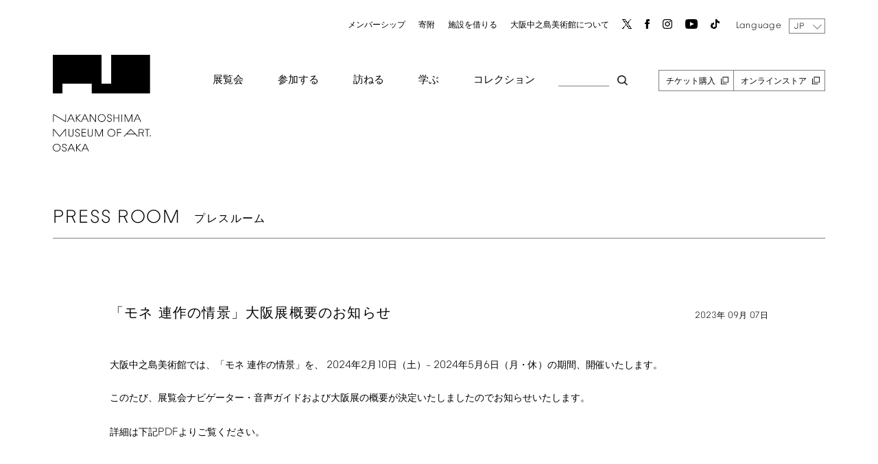

--- FILE ---
content_type: text/html; charset=UTF-8
request_url: https://nakka-art.jp/press-post/20230907-monet2023/
body_size: 14428
content:
<!DOCTYPE html>
<html dir="ltr" lang="ja-JP" prefix="og: https://ogp.me/ns#">
<head>

	<meta charset="UTF-8"/>
	<meta name="viewport" content="width=device-width, initial-scale=1">
	<link rel="shortcut icon" href="https://nakka-art.jp/wp10/wp-content/themes/nakka-art/images/favicon.ico">
	<link rel="apple-touch-icon" href="https://nakka-art.jp/wp10/wp-content/themes/nakka-art/images/apple-touch-icon.png">
	<link rel="icon" type="image/png" href="https://nakka-art.jp/wp10/wp-content/themes/nakka-art/images/android-chrome-256x256.png">
	<script src="https://nakka-art.jp/wp10/wp-content/uploads/2022/01/css_browser_selector.js" type="text/javascript"></script>

	<title>「モネ 連作の情景」大阪展概要のお知らせ | 大阪中之島美術館</title>

		<!-- All in One SEO 4.5.4 - aioseo.com -->
		<meta name="robots" content="max-image-preview:large" />
		<link rel="canonical" href="https://nakka-art.jp/press-post/20230907-monet2023/" />
		<meta name="generator" content="All in One SEO (AIOSEO) 4.5.4" />
		<meta property="og:locale" content="ja_JP" />
		<meta property="og:site_name" content="大阪中之島美術館 |" />
		<meta property="og:type" content="article" />
		<meta property="og:title" content="「モネ 連作の情景」大阪展概要のお知らせ | 大阪中之島美術館" />
		<meta property="og:url" content="https://nakka-art.jp/press-post/20230907-monet2023/" />
		<meta property="article:published_time" content="2023-09-06T17:01:18+00:00" />
		<meta property="article:modified_time" content="2023-09-06T17:01:18+00:00" />
		<meta name="twitter:card" content="summary" />
		<meta name="twitter:title" content="「モネ 連作の情景」大阪展概要のお知らせ | 大阪中之島美術館" />
		<script type="application/ld+json" class="aioseo-schema">
			{"@context":"https:\/\/schema.org","@graph":[{"@type":"BreadcrumbList","@id":"https:\/\/nakka-art.jp\/press-post\/20230907-monet2023\/#breadcrumblist","itemListElement":[{"@type":"ListItem","@id":"https:\/\/nakka-art.jp\/#listItem","position":1,"name":"Home","item":"https:\/\/nakka-art.jp\/","nextItem":"https:\/\/nakka-art.jp\/press-post\/20230907-monet2023\/#listItem"},{"@type":"ListItem","@id":"https:\/\/nakka-art.jp\/press-post\/20230907-monet2023\/#listItem","position":2,"name":"\u300c\u30e2\u30cd \u9023\u4f5c\u306e\u60c5\u666f\u300d\u5927\u962a\u5c55\u6982\u8981\u306e\u304a\u77e5\u3089\u305b","previousItem":"https:\/\/nakka-art.jp\/#listItem"}]},{"@type":"Organization","@id":"https:\/\/nakka-art.jp\/#organization","name":"\u5927\u962a\u4e2d\u4e4b\u5cf6\u7f8e\u8853\u9928","url":"https:\/\/nakka-art.jp\/"},{"@type":"WebPage","@id":"https:\/\/nakka-art.jp\/press-post\/20230907-monet2023\/#webpage","url":"https:\/\/nakka-art.jp\/press-post\/20230907-monet2023\/","name":"\u300c\u30e2\u30cd \u9023\u4f5c\u306e\u60c5\u666f\u300d\u5927\u962a\u5c55\u6982\u8981\u306e\u304a\u77e5\u3089\u305b | \u5927\u962a\u4e2d\u4e4b\u5cf6\u7f8e\u8853\u9928","inLanguage":"ja-JP","isPartOf":{"@id":"https:\/\/nakka-art.jp\/#website"},"breadcrumb":{"@id":"https:\/\/nakka-art.jp\/press-post\/20230907-monet2023\/#breadcrumblist"},"datePublished":"2023-09-07T11:01:18+09:00","dateModified":"2023-09-07T11:01:18+09:00"},{"@type":"WebSite","@id":"https:\/\/nakka-art.jp\/#website","url":"https:\/\/nakka-art.jp\/","name":"\u5927\u962a\u4e2d\u4e4b\u5cf6\u7f8e\u8853\u9928","inLanguage":"ja-JP","publisher":{"@id":"https:\/\/nakka-art.jp\/#organization"}}]}
		</script>
		<!-- All in One SEO -->

<link rel='dns-prefetch' href='//fonts.googleapis.com' />
<link rel='dns-prefetch' href='//s.w.org' />
<link href='https://fonts.gstatic.com' crossorigin rel='preconnect' />
<link rel="alternate" type="application/rss+xml" title="大阪中之島美術館 &raquo; Feed" href="https://nakka-art.jp/feed/" />
<link rel="alternate" type="application/rss+xml" title="大阪中之島美術館 &raquo; Comments Feed" href="https://nakka-art.jp/comments/feed/" />
		<script type="text/javascript">
			window._wpemojiSettings = {"baseUrl":"https:\/\/s.w.org\/images\/core\/emoji\/13.1.0\/72x72\/","ext":".png","svgUrl":"https:\/\/s.w.org\/images\/core\/emoji\/13.1.0\/svg\/","svgExt":".svg","source":{"concatemoji":"https:\/\/nakka-art.jp\/wp10\/wp-includes\/js\/wp-emoji-release.min.js"}};
			!function(e,a,t){var n,r,o,i=a.createElement("canvas"),p=i.getContext&&i.getContext("2d");function s(e,t){var a=String.fromCharCode;p.clearRect(0,0,i.width,i.height),p.fillText(a.apply(this,e),0,0);e=i.toDataURL();return p.clearRect(0,0,i.width,i.height),p.fillText(a.apply(this,t),0,0),e===i.toDataURL()}function c(e){var t=a.createElement("script");t.src=e,t.defer=t.type="text/javascript",a.getElementsByTagName("head")[0].appendChild(t)}for(o=Array("flag","emoji"),t.supports={everything:!0,everythingExceptFlag:!0},r=0;r<o.length;r++)t.supports[o[r]]=function(e){if(!p||!p.fillText)return!1;switch(p.textBaseline="top",p.font="600 32px Arial",e){case"flag":return s([127987,65039,8205,9895,65039],[127987,65039,8203,9895,65039])?!1:!s([55356,56826,55356,56819],[55356,56826,8203,55356,56819])&&!s([55356,57332,56128,56423,56128,56418,56128,56421,56128,56430,56128,56423,56128,56447],[55356,57332,8203,56128,56423,8203,56128,56418,8203,56128,56421,8203,56128,56430,8203,56128,56423,8203,56128,56447]);case"emoji":return!s([10084,65039,8205,55357,56613],[10084,65039,8203,55357,56613])}return!1}(o[r]),t.supports.everything=t.supports.everything&&t.supports[o[r]],"flag"!==o[r]&&(t.supports.everythingExceptFlag=t.supports.everythingExceptFlag&&t.supports[o[r]]);t.supports.everythingExceptFlag=t.supports.everythingExceptFlag&&!t.supports.flag,t.DOMReady=!1,t.readyCallback=function(){t.DOMReady=!0},t.supports.everything||(n=function(){t.readyCallback()},a.addEventListener?(a.addEventListener("DOMContentLoaded",n,!1),e.addEventListener("load",n,!1)):(e.attachEvent("onload",n),a.attachEvent("onreadystatechange",function(){"complete"===a.readyState&&t.readyCallback()})),(n=t.source||{}).concatemoji?c(n.concatemoji):n.wpemoji&&n.twemoji&&(c(n.twemoji),c(n.wpemoji)))}(window,document,window._wpemojiSettings);
		</script>
		<style type="text/css">
img.wp-smiley,
img.emoji {
	display: inline !important;
	border: none !important;
	box-shadow: none !important;
	height: 1em !important;
	width: 1em !important;
	margin: 0 .07em !important;
	vertical-align: -0.1em !important;
	background: none !important;
	padding: 0 !important;
}
</style>
	<link rel='stylesheet' id='wp-block-library-css'  href='https://nakka-art.jp/wp10/wp-includes/css/dist/block-library/style.min.css' type='text/css' media='all' />
<style id='wp-block-library-theme-inline-css' type='text/css'>
#start-resizable-editor-section{display:none}.wp-block-audio figcaption{color:#555;font-size:13px;text-align:center}.is-dark-theme .wp-block-audio figcaption{color:hsla(0,0%,100%,.65)}.wp-block-code{font-family:Menlo,Consolas,monaco,monospace;color:#1e1e1e;padding:.8em 1em;border:1px solid #ddd;border-radius:4px}.wp-block-embed figcaption{color:#555;font-size:13px;text-align:center}.is-dark-theme .wp-block-embed figcaption{color:hsla(0,0%,100%,.65)}.blocks-gallery-caption{color:#555;font-size:13px;text-align:center}.is-dark-theme .blocks-gallery-caption{color:hsla(0,0%,100%,.65)}.wp-block-image figcaption{color:#555;font-size:13px;text-align:center}.is-dark-theme .wp-block-image figcaption{color:hsla(0,0%,100%,.65)}.wp-block-pullquote{border-top:4px solid;border-bottom:4px solid;margin-bottom:1.75em;color:currentColor}.wp-block-pullquote__citation,.wp-block-pullquote cite,.wp-block-pullquote footer{color:currentColor;text-transform:uppercase;font-size:.8125em;font-style:normal}.wp-block-quote{border-left:.25em solid;margin:0 0 1.75em;padding-left:1em}.wp-block-quote cite,.wp-block-quote footer{color:currentColor;font-size:.8125em;position:relative;font-style:normal}.wp-block-quote.has-text-align-right{border-left:none;border-right:.25em solid;padding-left:0;padding-right:1em}.wp-block-quote.has-text-align-center{border:none;padding-left:0}.wp-block-quote.is-large,.wp-block-quote.is-style-large{border:none}.wp-block-search .wp-block-search__label{font-weight:700}.wp-block-group.has-background{padding:1.25em 2.375em;margin-top:0;margin-bottom:0}.wp-block-separator{border:none;border-bottom:2px solid;margin-left:auto;margin-right:auto;opacity:.4}.wp-block-separator:not(.is-style-wide):not(.is-style-dots){width:100px}.wp-block-separator.has-background:not(.is-style-dots){border-bottom:none;height:1px}.wp-block-separator.has-background:not(.is-style-wide):not(.is-style-dots){height:2px}.wp-block-table thead{border-bottom:3px solid}.wp-block-table tfoot{border-top:3px solid}.wp-block-table td,.wp-block-table th{padding:.5em;border:1px solid;word-break:normal}.wp-block-table figcaption{color:#555;font-size:13px;text-align:center}.is-dark-theme .wp-block-table figcaption{color:hsla(0,0%,100%,.65)}.wp-block-video figcaption{color:#555;font-size:13px;text-align:center}.is-dark-theme .wp-block-video figcaption{color:hsla(0,0%,100%,.65)}.wp-block-template-part.has-background{padding:1.25em 2.375em;margin-top:0;margin-bottom:0}#end-resizable-editor-section{display:none}
</style>
<link rel='stylesheet' id='nrci_methods-css'  href='https://nakka-art.jp/wp10/wp-content/plugins/no-right-click-images-plugin/no-right-click-images.css' type='text/css' media='all' />
<link rel='stylesheet' id='yop-public-css'  href='https://nakka-art.jp/wp10/wp-content/plugins/yop-poll/public/assets/css/yop-poll-public-6.5.29.css' type='text/css' media='all' />
<link rel='stylesheet' id='twentytwelve-fonts-css'  href='https://fonts.googleapis.com/css?family=Open+Sans%3A400italic%2C700italic%2C400%2C700&#038;subset=latin%2Clatin-ext&#038;display=fallback' type='text/css' media='all' />
<link rel='stylesheet' id='twentytwelve-style-css'  href='https://nakka-art.jp/wp10/wp-content/themes/nakka-art/style.css' type='text/css' media='all' />
<link rel='stylesheet' id='fancybox-css'  href='https://nakka-art.jp/wp10/wp-content/plugins/easy-fancybox/fancybox/1.5.4/jquery.fancybox.min.css' type='text/css' media='screen' />
<link rel='stylesheet' id='msl-main-css'  href='https://nakka-art.jp/wp10/wp-content/plugins/master-slider/public/assets/css/masterslider.main.css' type='text/css' media='all' />
<link rel='stylesheet' id='msl-custom-css'  href='https://nakka-art.jp/wp10/wp-content/uploads/master-slider/custom.css' type='text/css' media='all' />
<!--n2css--><script type='text/javascript' id='nrci_methods-js-extra'>
/* <![CDATA[ */
var nrci_opts = {"gesture":"Y","drag":"Y","touch":"Y","admin":"Y"};
/* ]]> */
</script>
<script type='text/javascript' src='https://nakka-art.jp/wp10/wp-content/plugins/no-right-click-images-plugin/no-right-click-images.js' id='nrci_methods-js'></script>
<script type='text/javascript' src='https://nakka-art.jp/wp10/wp-includes/js/jquery/jquery.min.js' id='jquery-core-js'></script>
<script type='text/javascript' src='https://nakka-art.jp/wp10/wp-includes/js/jquery/jquery-migrate.min.js' id='jquery-migrate-js'></script>
<script type='text/javascript' id='yop-public-js-extra'>
/* <![CDATA[ */
var objectL10n = {"yopPollParams":{"urlParams":{"ajax":"https:\/\/nakka-art.jp\/wp10\/wp-admin\/admin-ajax.php","wpLogin":"https:\/\/nakka-art.jp\/wp10\/login_45449?redirect_to=https%3A%2F%2Fnakka-art.jp%2Fwp10%2Fwp-admin%2Fadmin-ajax.php%3Faction%3Dyop_poll_record_wordpress_vote"},"apiParams":{"reCaptcha":{"siteKey":""},"reCaptchaV2Invisible":{"siteKey":""},"reCaptchaV3":{"siteKey":""},"hCaptcha":{"siteKey":""}},"captchaParams":{"imgPath":"https:\/\/nakka-art.jp\/wp10\/wp-content\/plugins\/yop-poll\/public\/assets\/img\/","url":"https:\/\/nakka-art.jp\/wp10\/wp-content\/plugins\/yop-poll\/app.php","accessibilityAlt":"","accessibilityTitle":"","accessibilityDescription":"","explanation":"","refreshAlt":"","refreshTitle":""},"voteParams":{"invalidPoll":"","noAnswersSelected":"","minAnswersRequired":"","maxAnswersRequired":"","noAnswerForOther":"","noValueForCustomField":"","consentNotChecked":"","noCaptchaSelected":"","thankYou":""},"resultsParams":{"singleVote":"","multipleVotes":"","singleAnswer":"","multipleAnswers":""}}};
/* ]]> */
</script>
<script type='text/javascript' src='https://nakka-art.jp/wp10/wp-content/plugins/yop-poll/public/assets/js/yop-poll-public-6.5.29.min.js' id='yop-public-js'></script>
<link rel="https://api.w.org/" href="https://nakka-art.jp/wp-json/" /><link rel="alternate" type="application/json" href="https://nakka-art.jp/wp-json/wp/v2/press-post/9790" /><link rel='shortlink' href='https://nakka-art.jp/?p=9790' />
<link rel="alternate" type="application/json+oembed" href="https://nakka-art.jp/wp-json/oembed/1.0/embed?url=https%3A%2F%2Fnakka-art.jp%2Fpress-post%2F20230907-monet2023%2F" />
<link rel="alternate" type="text/xml+oembed" href="https://nakka-art.jp/wp-json/oembed/1.0/embed?url=https%3A%2F%2Fnakka-art.jp%2Fpress-post%2F20230907-monet2023%2F&#038;format=xml" />
<meta name="cdp-version" content="1.4.4" /><script>var ms_grabbing_curosr = 'https://nakka-art.jp/wp10/wp-content/plugins/master-slider/public/assets/css/common/grabbing.cur', ms_grab_curosr = 'https://nakka-art.jp/wp10/wp-content/plugins/master-slider/public/assets/css/common/grab.cur';</script>
<meta name="generator" content="MasterSlider 3.9.5 - Responsive Touch Image Slider | avt.li/msf" />
<script type="text/javascript">
	window._se_plugin_version = '8.1.9';
</script>

	<link rel='stylesheet' href='https://nakka-art.jp/wp10/wp-content/themes/nakka-art/common.css' type='text/css' media='all'/>
	<link rel='stylesheet' href='https://nakka-art.jp/wp10/wp-content/themes/nakka-art/script.css' type='text/css' media='all'/>
	<link rel='stylesheet' href='https://nakka-art.jp/wp10/wp-content/themes/nakka-art/now.css' type='text/css' media='all'/>
	<link rel='stylesheet' href='https://nakka-art.jp/wp10/wp-content/themes/nakka-art/sp.css' type='text/css' media='all'/>
	<link rel='stylesheet' href='https://nakka-art.jp/wp10/wp-content/themes/nakka-art/exhibition.css' type='text/css' media='all'/>
	<link href="https://use.fontawesome.com/releases/v5.0.8/css/all.css" rel="stylesheet">
	<link rel='stylesheet' href='https://nakka-art.jp/wp10/wp-content/themes/nakka-art/js/pull.css' type='text/css' media='all' />
	<link rel="stylesheet" href="https://nakka-art.jp/wp10/wp-content/themes/nakka-art/assets/header-news.css?v=1674186437" type="text/css" media="all"/>

		<script src="https://nakka-art.jp/wp10/wp-content/uploads/2023/02/jquery.layerBoard.js"></script>
	<script src="https://cdnjs.cloudflare.com/ajax/libs/jquery-cookie/1.4.1/jquery.cookie.min.js"></script>
	<script src="https://nakka-art.jp/wp10/wp-content/themes/nakka-art/js/jQuery-Litelighter/jquery-litelighter.js?v=1643710066"></script>
	<script src="https://nakka-art.jp/wp10/wp-content/themes/nakka-art/js/wrapSingleByteTexts.js?v=1643710066"></script>

		<script>
		jQuery(function($){
			wrapSingleByteTexts($('body'), 'hankakuAll', 'all');
		});
	</script>

	<script src="https://nakka-art.jp/wp10/wp-content/themes/nakka-art/js/jquery.multi-select.js?v=1638376058"></script>
	<script src="https://nakka-art.jp/wp10/wp-content/themes/nakka-art/js/pill.js?v=1643729159"></script>
	<script src="https://nakka-art.jp/wp10/wp-content/themes/nakka-art/js/select.js?v=1638376058"></script>
	<script src="https://nakka-art.jp/wp10/wp-content/themes/nakka-art/header.js?v=1675191768"></script>
	<script src="https://nakka-art.jp/wp10/wp-content/themes/nakka-art/assets/header-news.js?v=1643710066"></script>

	<script>
        $(function () {
            $('.search_btn_box_in select').attr('id', 'ms');
        });
    </script>

<script src="https://nakka-art.jp/wp10/wp-content/themes/nakka-art/js/multiple.select.js"></script>


<!-- Google Tag Manager -->
<script>(function(w,d,s,l,i){w[l]=w[l]||[];w[l].push({'gtm.start':
new Date().getTime(),event:'gtm.js'});var f=d.getElementsByTagName(s)[0],
j=d.createElement(s),dl=l!='dataLayer'?'&l='+l:'';j.async=true;j.src=
'https://www.googletagmanager.com/gtm.js?id='+i+dl;f.parentNode.insertBefore(j,f);
})(window,document,'script','dataLayer','GTM-TZL25DF');</script>

<!-- End Google Tag Manager -->	
	
</head>

<body class="press-post-template-default single single-press-post postid-9790 wp-embed-responsive _masterslider _ms_version_3.9.5 opacity full-width custom-font-enabled" id="jp">

<!-- Google Tag Manager (noscript) -->
<noscript><iframe src="https://www.googletagmanager.com/ns.html?id=GTM-TZL25DF" height="0" width="0" style="display:none;visibility:hidden"></iframe></noscript>
<!-- End Google Tag Manager (noscript) -->
	<div id="page-anim-preloader"></div>
	
	<div class="popup" id="js-popup">
		<div class="popup-inner">
			<span class="jp">By using this site, you agree to the use of cookies. See our Site Policy for more information.</span><span class="en ko tc sc">このサイトを使用することにより、Cookieの使用に同意したことになります。詳細については、サイトポリシーを参照してください。</span>
			<div class="close-btn" id="js-close-btn"><span class="jp">Accept</span><span class="en ko tc sc">同意する</span></div>
		</div>
		<div class="black-background" id="js-black-bg"></div>
	</div>





	
<header id="gHeader">

	<div class="con clear con_relative">

		<h1 class="pc-logo"><a href="/"><img src="https://nakka-art.jp/wp10/wp-content/themes/nakka-art/images/01_logo_big.png"
													 alt="中ノ島美術館ロゴ"></a></h1>

		<h1 class="sp-logo"><a href="/">
				<img src="https://nakka-art.jp/wp10/wp-content/themes/nakka-art/images/s-logo.png"
													 alt="中ノ島美術館ロゴ">
				</a></h1>

		<div class="header-right">

			<ul class="menu1">
				<li><a href="https://nakka-art.jp/membership/">メンバーシップ</a></li>
				<li><a href="https://nakka-art.jp/donate/">寄附</a></li>
				<li><a href="https://nakka-art.jp/rent/regulations/">施設を借りる</a></li>
				<li><a href="https://nakka-art.jp/about/vision/">大阪中之島美術館について</a></li>
				<li><a href="https://twitter.com/nakkaart2022" target="_blank" rel="noopener noreferrer"><img src="https://nakka-art.jp/wp10/wp-content/uploads/2023/08/x.png"></a></li>
				<li><a href="https://www.facebook.com/nakkaart2022" target="_blank" rel="noopener noreferrer"><img src="https://nakka-art.jp/wp10/wp-content/themes/nakka-art/images/01_facebook.png"></a></li>
				<li><a href="https://www.instagram.com/nakkaart2022" target="_blank" rel="noopener noreferrer"><img src="https://nakka-art.jp/wp10/wp-content/themes/nakka-art/images/01_Instagram.png"></a></li>
				<li><a href="https://bit.ly/3nDkQ70" target="_blank" rel="noopener noreferrer"><img src="https://nakka-art.jp/wp10/wp-content/themes/nakka-art/images/01_youtube.png"></a></li>
				<li><a href="https://www.tiktok.com/@nakkaart2022" target="_blank" rel="noopener noreferrer"><img src="https://nakka-art.jp/wp10/wp-content/uploads/2023/08/tik.png"></a></li>
			</ul>
			<div class="language">
				Language
								<select name="lg" class="bogo-language-switcher callback" onChange="location.href=value;">
																	<option value="https://nakka-art.jp/press-post/20230907-monet2023/" selected="selected">
							<span class="bogo-language-name" style="font-family: 'NakanoshimaFont'!important;font-size:9px;line-height:1!important;">
								<a
									rel="alternate"
									hreflang="ja-JP"
									href="https://nakka-art.jp/press-post/20230907-monet2023/"
									title="JP"
																			class="current"
										aria-current="page"
																	>
									JP								</a>
							</span>
						</option>

																	<option value="https://nakka-art.jp/en/">
							<span class="bogo-language-name" style="font-family: 'NakanoshimaFont'!important;font-size:9px;line-height:1!important;">
								<a
									rel="alternate"
									hreflang="en-US"
									href="https://nakka-art.jp/en/"
									title="EN"
																	>
									EN								</a>
							</span>
						</option>

																	<option value="https://nakka-art.jp/sc/">
							<span class="bogo-language-name" style="font-family: 'NakanoshimaFont'!important;font-size:9px;line-height:1!important;">
								<a
									rel="alternate"
									hreflang="zh-CN"
									href="https://nakka-art.jp/sc/"
									title="SC"
																	>
									SC								</a>
							</span>
						</option>

																	<option value="https://nakka-art.jp/tc/">
							<span class="bogo-language-name" style="font-family: 'NakanoshimaFont'!important;font-size:9px;line-height:1!important;">
								<a
									rel="alternate"
									hreflang="zh-HK"
									href="https://nakka-art.jp/tc/"
									title="TC"
																	>
									TC								</a>
							</span>
						</option>

																	<option value="https://nakka-art.jp/ko/">
							<span class="bogo-language-name" style="font-family: 'NakanoshimaFont'!important;font-size:9px;line-height:1!important;">
								<a
									rel="alternate"
									hreflang="ko-KR"
									href="https://nakka-art.jp/ko/"
									title="KO"
																	>
									KO								</a>
							</span>
						</option>

									</select>
			</div>

			<div class="drop-menu_box">
				<ul class="menu2">
					<li>
						<a href="#">展覧会</a>
						<ul class="drop-menu menu-1">
							<li><a href="https://nakka-art.jp/exhibition/held/">開催中の展覧会</a></li>
							<li><a href="https://nakka-art.jp/exhibition/date-held/">開催予定の展覧会</a></li>
							<li><a href="https://nakka-art.jp/exhibition/past/">過去の展覧会</a></li>
							<li><a href="https://nakka-art.jp/exhibition/calendar/" class="pc">イベントカレンダー</a><a href="https://nakka-art.jp/exhibition/calendar-sp/" class="sp">イベントカレンダー</a></li>
						</ul>
					</li>
					<li>
						<a href="#">参加する</a>
						<ul class="drop-menu menu-1">
							<li><a href="https://nakka-art.jp/join/held/">開催イベント</a></li>
							<li><a href="https://nakka-art.jp/join/past/">過去のイベント</a></li>
							<li><a href="/url_not_found/join/supporter/" class="gray">サポーター</a></li>
							<li><a href="/url_not_found/join/area/" class="gray">地域との交流</a></li>
						</ul>
					</li>
					<li>
						<a href="#">訪ねる</a>
						<ul class="drop-menu menu-1">
							<li><a href="https://nakka-art.jp/visit/access/">アクセス</a></li>
							<li><a href="https://nakka-art.jp/visit/info/">開館時間・料金・団体</a></li>
							<li><a href="https://nakka-art.jp/visit/facility/">施設案内</a></li>
							<li><a href="https://nakka-art.jp/visit/shop/">ショップ・レストラン</a></li>
                            <li><a href="https://nakka-art.jp/visit/info/requirement/">入館・観覧のご案内</a></li>
						</ul>
					</li>
					<li>
						<a href="#">学ぶ</a>
						<ul class="drop-menu menu-1">
							<li><a href="https://nakka-art.jp/learning/held/">ラーニングプログラム</a></li>
							<li><a href="https://nakka-art.jp/learning/past/">過去のプログラム</a></li>
							<li><a href="https://nakka-art.jp/learning/research/">リサーチ</a></li>
							<li class="en sc ko tc"><a href="https://nakka-art.jp/learning/intern/">インターン・博物館実習</a></li>
							<li><a href="https://nakka-art.jp/learning/bulletin/">研究紀要</a></li>
						</ul>
					</li>
					<li>
						<a href="#">コレクション</a>
						<ul class="drop-menu menu-1">
							<li><a href="https://nakka-art.jp/collection/top/">コレクション</a></li>
							<li><a href="https://nakka-art.jp/collection/archive/">アーカイブ</a></li>
							<li><a href="https://nakka-art.jp/collection/search/">コレクション横断検索</a></li>
							<li><a href="https://nakka-art.jp/collection/perusal/">撮影・画像利用・熟覧</a></li>
						</ul>
					</li>

					<li class="search_btn" id="fadeIn-photo"></li>
					<li class="br"><a href="https://ticket.nakka-art.com/" target="_blank">チケット購入</a></li>
					<li class="br"><a href="https://dottodottoday.stores.jp/" target="_blank">オンラインストア</a></li>

				</ul>


			</div>
		</div>

		<div class="search_btn_box">
			<div class="search_btn_box_in">
				<button type="button" id="fadeOut-photo" class="close hamburger active"></button>

				<div class="search-check"><form method="POST" action="https://nakka-art.jp/rst"><p class="search-txt"><input type="text" name="sword" placeholder="検索ワードを入力してください" checked="checked"></p><p class="search-btn"><input type="submit" value="検索"></p><p class="multiple-txt">検索範囲（複数選択可）</p><input type="checkbox" name="area[]" value="all" class="search-first" checked>サイト内全検索<input type="checkbox" name="area[]" value="collection">コレクション検索<input type="checkbox" name="area[]" value="exhibition-post">展覧会検索<input type="checkbox" name="area[]" value="event-post">イベント検索<input type="checkbox" name="area[]" value="press-post">プレスリリース検索</form></div>
				<p class="collection-search ex-link"><a href="https://collectionsearch.nakka-art.jp/" target="_blank" rel="noopener noreferrer">コレクション横断検索はこちら</a>
				</p>
			</div>
		</div>

	</div>


<div class="clear fix-header">
		<div class="con con_relative">
			<h1><a href="/"><img src="https://nakka-art.jp/wp10/wp-content/themes/nakka-art/images/s-logo.png"
														 alt="中ノ島美術館ロゴ"></a></h1>
<div class="hamburger aaa" id="fadeOut-photo2">
				<span></span>
				<span></span>
				<span></span>
 </div>

			<nav class="globalMenuSp">
				<div class="con">





					<div class="globalMenu_top clear">
						<h1><a href="/"><img
										src="https://nakka-art.jp/wp10/wp-content/themes/nakka-art/images/s-logo.png"
										alt="中ノ島美術館ロゴ"></a></h1>
						<div class="header-right">

							<ul class="menu1">
								<li class="search_btn2" id="fadeIn-photo2"></li>
								<li><a href="https://twitter.com/nakkaart2022" target="_blank" rel="noopener noreferrer"><img src="https://nakka-art.jp/wp10/wp-content/uploads/2023/08/x.png"></a>
								</li>
								<li><a href="https://www.facebook.com/nakkaart2022" target="_blank" rel="noopener noreferrer"><img
												src="https://nakka-art.jp/wp10/wp-content/themes/nakka-art/images/01_facebook.png"></a>
								</li>
								<li><a href="https://www.instagram.com/nakkaart2022" target="_blank" rel="noopener noreferrer"><img
												src="https://nakka-art.jp/wp10/wp-content/themes/nakka-art/images/01_Instagram.png"></a>
								</li>
								<li><a href="https://bit.ly/3nDkQ70"><img src="https://nakka-art.jp/wp10/wp-content/themes/nakka-art/images/01_youtube.png"></a>
								</li>
								<li><a href="https://www.tiktok.com/@nakkaart2022" target="_blank" rel="noopener noreferrer"><img src="https://nakka-art.jp/wp10/wp-content/uploads/2023/08/tik.png"></a></li>
							</ul>
							<div class="language">
								Language
																<select name="lg" class="bogo-language-switcher callback" onChange="location.href=value;">
																													<option value="https://nakka-art.jp/press-post/20230907-monet2023/" selected="selected">
											<span class="bogo-language-name">
												<a
													rel="alternate"
													hreflang="ja-JP"
													href="https://nakka-art.jp/press-post/20230907-monet2023/"
													title="JP"
																											class="current"
														aria-current="page"
																									>
													JP												</a>
											</span>
										</option>
																													<option value="https://nakka-art.jp/en/">
											<span class="bogo-language-name">
												<a
													rel="alternate"
													hreflang="en-US"
													href="https://nakka-art.jp/en/"
													title="EN"
																									>
													EN												</a>
											</span>
										</option>
																													<option value="https://nakka-art.jp/sc/">
											<span class="bogo-language-name">
												<a
													rel="alternate"
													hreflang="zh-CN"
													href="https://nakka-art.jp/sc/"
													title="SC"
																									>
													SC												</a>
											</span>
										</option>
																													<option value="https://nakka-art.jp/tc/">
											<span class="bogo-language-name">
												<a
													rel="alternate"
													hreflang="zh-HK"
													href="https://nakka-art.jp/tc/"
													title="TC"
																									>
													TC												</a>
											</span>
										</option>
																													<option value="https://nakka-art.jp/ko/">
											<span class="bogo-language-name">
												<a
													rel="alternate"
													hreflang="ko-KR"
													href="https://nakka-art.jp/ko/"
													title="KO"
																									>
													KO												</a>
											</span>
										</option>
																	</select>
							</div>
						</div>


					</div>

					<ul class="header-li">
						<li>
							<span>展覧会</span>
							<ul class="header-child-li">
								<li><a href="https://nakka-art.jp/exhibition/held/">開催中の展覧会</a></li>
								<li><a href="https://nakka-art.jp/exhibition/date-held/">開催予定の展覧会</a></li>
								<li><a href="https://nakka-art.jp/exhibition/past/">過去の展覧会</a></li>
								<li><a href="https://nakka-art.jp/exhibition/calendar/" class="pc">イベントカレンダー</a><a href="https://nakka-art.jp/exhibition/calendar-sp/" class="sp">イベントカレンダー</a></li>
							</ul>
						</li>
						<li>
							<span>参加する</span>
							<ul class="header-child-li">
								<li><a href="https://nakka-art.jp/join/held/">開催イベント</a></li>
								<li><a href="https://nakka-art.jp/join/past/">過去のイベント</a></li>
								<li><a href="/url_not_found/join/supporter/" class="gray">サポーター</a></li>
								<li><a href="/url_not_found/join/area/" class="gray">地域との交流</a></li>
							</ul>
						</li>
						<li>
							<span>訪ねる</span>
							<ul class="header-child-li">
								<li><a href="https://nakka-art.jp/visit/access/">アクセス</a></li>
								<li><a href="https://nakka-art.jp/visit/info/">開館時間・料金・団体</a></li>
								<li><a href="https://nakka-art.jp/visit/facility/">施設案内</a></li>
								<li><a href="https://nakka-art.jp/visit/shop/">ショップ・レストラン</a></li>
                                <li><a href="https://nakka-art.jp/visit/info/requirement/">入館・観覧のご案内</a></li>
							</ul>
						</li>
						<li>
							<span>学ぶ</span>
							<ul class="header-child-li">
								<li><a href="https://nakka-art.jp/learning/held/">ラーニングプログラム</a></li>
								<li><a href="https://nakka-art.jp/learning/past/">過去のプログラム</a></li>
								<li><a href="https://nakka-art.jp/learning/research/">リサーチ</a></li>
								<li><a href="https://nakka-art.jp/learning/intern/" class="en sc ko tc">インターン・博物館実習</a></li>
								<li><a href="https://nakka-art.jp/learning/bulletin/">研究紀要</a></li>
							</ul>
						</li>
						<li>
							<span>コレクション</span>
							<ul class="header-child-li">
								<li><a href="https://nakka-art.jp/collection/top/">コレクション</a></li>
								<li><a href="https://nakka-art.jp/collection/archive/">アーカイブ</a></li>
								<li><a href="https://nakka-art.jp/collection/search/">コレクション横断検索</a></li>
								<li><a href="https://nakka-art.jp/collection/perusal/">撮影・画像利用・熟覧</a></li>
							</ul>
						</li>
						<li>
							<ul class="header-child-li">
								<li><a href="https://nakka-art.jp/membership/">メンバーシップ</a></li>
								<li><a href="https://nakka-art.jp/donate/">寄附</a></li>
								<li><a href="https://nakka-art.jp/rent/regulations/">施設を借りる</a></li>
								<li><a href="https://nakka-art.jp/about/vision/">大阪中之島美術館について</a></li>
								<li><a href="https://ticket.nakka-art.com/" target="_blank">チケット購入<img class="small_link_target" src="https://nakka-art.jp/wp10/wp-content/uploads/2020/11/01_target_link.png"></a></li>
								<li><a href="https://dottodottoday.stores.jp/" target="_blank">オンラインストア<img class="small_link_target" src="https://nakka-art.jp/wp10/wp-content/uploads/2020/11/01_target_link.png"></a></li>
							</ul>
						</li>
					</ul>

				</div>
			</nav>


			<div class="header-right">

				<div class="drop-menu_box">

					<ul class="menu2">
						<li>
							<a href="#">展覧会</a>
							<ul class="drop-menu menu-1">
								<li><a href="https://nakka-art.jp/exhibition/held/">開催中の展覧会</a></li>
								<li><a href="https://nakka-art.jp/exhibition/date-held/">開催予定の展覧会</a></li>
								<li><a href="https://nakka-art.jp/exhibition/past/">過去の展覧会</a></li>
								<li><a href="https://nakka-art.jp/exhibition/calendar/" class="pc">イベントカレンダー</a><a href="https://nakka-art.jp/exhibition/calendar-sp/" class="sp">イベントカレンダー</a></li>
							</ul>
						</li>
						<li>
							<a href="#">参加する</a>
							<ul class="drop-menu menu-1">
								<li><a href="https://nakka-art.jp/join/held/">開催イベント</a></li>
								<li><a href="https://nakka-art.jp/join/past/">過去のイベント</a></li>
								<li><a href="/url_not_found/join/supporter/" class="gray">サポーター</a></li>
								<li><a href="/url_not_found/join/area/" class="gray">地域との交流</a></li>
							</ul>
						</li>
						<li>
							<a href="#">訪ねる</a>
							<ul class="drop-menu menu-1">
								<li><a href="https://nakka-art.jp/visit/access/">アクセス</a></li>
								<li><a href="https://nakka-art.jp/visit/info/">開館時間・料金・団体</a></li>
								<li><a href="https://nakka-art.jp/visit/facility/">施設案内</a></li>
								<li><a href="https://nakka-art.jp/visit/shop/">ショップ・レストラン</a></li>
                                <li><a href="https://nakka-art.jp/visit/info/requirement/">入館・観覧のご案内</a></li>
							</ul>
						</li>
						<li>
							<a href="#">学ぶ</a>
							<ul class="drop-menu menu-1">
								<li><a href="https://nakka-art.jp/learning/held/">ラーニングプログラム</a></li>
								<li><a href="https://nakka-art.jp/learning/past/">過去のプログラム</a></li>
								<li><a href="https://nakka-art.jp/learning/research/">リサーチ</a></li>
								<li class="en sc ko tc"><a href="https://nakka-art.jp/learning/intern/">インターン・博物館実習</a></li>
								<li><a href="https://nakka-art.jp/learning/bulletin/">研究紀要</a></li>
							</ul>
						</li>
						<li>
							<a href="#">コレクション</a>
							<ul class="drop-menu menu-1">
								<li><a href="https://nakka-art.jp/collection/top/">コレクション</a></li>
								<li><a href="https://nakka-art.jp/collection/archive/">アーカイブ</a></li>
								<li><a href="https://nakka-art.jp/collection/search/">コレクション横断検索</a></li>
								<li><a href="https://nakka-art.jp/collection/perusal/">撮影・画像利用・熟覧</a></li>
							</ul>
						</li>
					</ul>

				</div>



			</div>
 <div class="search_btn_box2">
			<div class="search_btn_box_in">
				<form method="POST" action="https://nakka-art.jp/rst/"><p class="search-txt2"><input type="text" name="sword" placeholder="検索ワードを入力してください"></p><p class="search-btn"><input type="submit" value="検索"></p><select multiple="multiple" name="area[]"><option value="all" class="search-first" selected>サイト内全検索</option><option value="collection">コレクション検索</option><option value="exhibition-post">展覧会検索</option><option value="event-post">イベント検索</option><option value="press-post">プレスリリース検索</option></select></form></div>
		</div>
		</div>




	</div>






<nav class="globalMenuSp3">
<div class="globalMenuSp3_in">

<div class="hamburger_sp3 active">
<span></span>
<span></span>
<span></span>
</div>

<h1 class="globalmenusp_h1"><a href="/"><img src="https://nakka-art.jp/wp10/wp-content/uploads/2021/01/sp_logo_new.png" alt="中ノ島美術館ロゴ"></a></h1>


<ul class="language_ul">
<li><a href="/">JP</a></li>
<li><a href="/en">EN</a></li>
<li><a href="/sc">SC</a></li>
<li><a href="/tc">TC</a></li>
<li class="language_li_last"><a href="/ko">KO</a></li>
</ul>

<div class="search_btn_box2">
<div class="search_btn_box_in">
<form method="POST" action="https://nakka-art.jp/rst/"><p class="search-txt2"><input type="text" name="sword" placeholder="検索ワードを入力してください"></p><p class="search-btn"><input type="submit" value="検索"></p><select multiple="multiple" name="area[]"><option value="all" class="search-first" selected>サイト内全検索</option><option value="collection">コレクション検索</option><option value="exhibition-post">展覧会検索</option><option value="event-post">イベント検索</option><option value="press-post">プレスリリース検索</option></select></form></div>
</div>

<div class="ticket_box_sp">
<a href="https://ticket.nakka-art.com/" target="_blank">チケット購入</a>
</div>





  <ul class="acMenu">

		<li>
			<dl>
				<dt class="menu-ttl"><i class="fa fa-leaf" aria-hidden="true"></i> 展覧会</dt>
				<dd>
					<ul>
						<li class="acMenu2">
							<ul>
						<li><a href="https://nakka-art.jp/exhibition/held/">開催中の展覧会</a></li>
						<li><a href="https://nakka-art.jp/exhibition/date-held/">開催予定の展覧会</a></li>
						<li><a href="https://nakka-art.jp/exhibition/past/">過去の展覧会</a></li>
						<li><a href="https://nakka-art.jp/exhibition/calendar/" class="pc">イベントカレンダー</a><a href="https://nakka-art.jp/exhibition/calendar-sp/" class="sp">イベントカレンダー</a></li>
								</ul>
						</li>
				</ul>
	  </dd>
	</dl>
	</li>

 <li>
			<dl>
				<dt class="menu-ttl"><i class="fa fa-leaf" aria-hidden="true"></i> 参加する</dt>
				<dd>
					<ul>
						<li class="acMenu2">
							<ul>
						<li><a href="https://nakka-art.jp/join/held/">開催イベント</a></li>
						<li><a href="https://nakka-art.jp/join/past/">過去のイベント</a></li>
						<li><a href="/url_not_found/join/supporter/" class="gray">サポーター</a></li>
						<li><a href="/url_not_found/join/area/" class="gray">地域との交流</a></li>
								</ul>
						</li>
					</ul>
				</dd>
			</dl>
		</li>

<li>
			<dl>
				<dt class="menu-ttl"><i class="fa fa-leaf" aria-hidden="true"></i> 訪ねる</dt>
				<dd>
					<ul>
						<li class="acMenu2">
							<ul>
								<li><a href="https://nakka-art.jp/visit/access/">アクセス</a></li>
								<li><a href="https://nakka-art.jp/visit/info/">開館時間・料金・団体</a></li>
								<li><a href="https://nakka-art.jp/visit/facility/">施設案内</a></li>
								<li><a href="https://nakka-art.jp/visit/shop/">ショップ・レストラン</a></li>
                                <li><a href="https://nakka-art.jp/visit/info/requirement/">入館・観覧のご案内</a></li>
						</ul>
						</li>
					</ul>
				</dd>
			</dl>
		</li>


<li>
			<dl>
				<dt class="menu-ttl"><i class="fa fa-leaf" aria-hidden="true"></i>学ぶ</dt>
				<dd>
					<ul>
						<li class="acMenu2">
							<ul>
						<li><a href="https://nakka-art.jp/learning/held/">ラーニングプログラム</a></li>
						<li><a href="https://nakka-art.jp/learning/past/">過去のプログラム</a></li>
						<li><a href="https://nakka-art.jp/learning/research/">リサーチ</a></li>
						<li class="en sc ko tc"><a href="https://nakka-art.jp/learning/intern/">インターン・博物館実習</a></li>
						<li><a href="https://nakka-art.jp/learning/bulletin/">研究紀要</a></li>
					</ul>
						</li>
					</ul>
				</dd>
			</dl>
		</li>


<li class="li_sp_last">
			<dl>
				<dt class="menu-ttl"><i class="fa fa-leaf" aria-hidden="true"></i>コレクション</dt>
				<dd>
					<ul>
						<li class="acMenu2">
							<ul>
						<li><a href="https://nakka-art.jp/collection/top/">コレクション</a></li>
						<li><a href="https://nakka-art.jp/collection/archive/">アーカイブ</a></li>
						<li><a href="https://nakka-art.jp/collection/search/">コレクション横断検索</a></li>
						<li><a href="https://nakka-art.jp/collection/perusal/">撮影・画像利用・熟覧</a></li>
					</ul>
						</li>
						 </ul>
				</dd>
			</dl>
		</li>
	</ul>


 <ul class="header-sp-bottom clear">
<li><a href="https://nakka-art.jp/membership/">メンバーシップ</a></li>
<li><a href="https://nakka-art.jp/donate/">寄附</a></li>
<li><a href="https://nakka-art.jp/rent/regulations/">施設を借りる</a></li>
<li><a href="https://nakka-art.jp/about/vision/">大阪中之島美術館について</a></li>
<li><a href="https://dottodottoday.stores.jp/" target="_blank">オンラインストア</a></li>
</ul>
<ul class="header-sp-sns clear">
<li><a href="https://twitter.com/nakkaart2022" target="_blank" rel="noopener noreferrer"><img src="https://nakka-art.jp/wp10/wp-content/uploads/2023/08/x.png"></a></li>
<li><a href="https://www.facebook.com/nakkaart2022" target="_blank" rel="noopener noreferrer"><img src="https://nakka-art.jp/wp10/wp-content/themes/nakka-art/images/01_facebook.png"></a></li>
<li><a href="https://www.instagram.com/nakkaart2022" target="_blank" rel="noopener noreferrer"><img src="https://nakka-art.jp/wp10/wp-content/themes/nakka-art/images/01_Instagram.png"></a></li>
<li><a href="https://bit.ly/3nDkQ70" target="_blank" rel="noopener noreferrer"><img src="https://nakka-art.jp/wp10/wp-content/themes/nakka-art/images/01_youtube.png"></a></li>
<li><a href="https://www.tiktok.com/@nakkaart2022" target="_blank" rel="noopener noreferrer"><img src="https://nakka-art.jp/wp10/wp-content/uploads/2023/08/tik.png"></a></li>
</ul>
</div>
</nav>


<div class="hamburger_sp">
<span></span>
<span></span>
<span></span>
</div>

<nav class="globalMenuSp2">
<div class="globalMenuSp2_in">

<div class="hamburger_sp4">
<span></span>
<span></span>
<span></span>
</div>


<h1 class="globalmenusp_h1"><a href="/"><img src="https://nakka-art.jp/wp10/wp-content/uploads/2021/01/sp_logo_new.png" alt="中ノ島美術館ロゴ"></a></h1>


<ul class="language_ul">
	<li><a href="https://nakka-art.jp/press-post/20230907-monet2023/">JP</a></li>
	<li><a href="https://nakka-art.jp/en/">EN</a></li>
	<li><a href="https://nakka-art.jp/sc/">SC</a></li>
	<li><a href="https://nakka-art.jp/tc/">TC</a></li>
	<li><a href="https://nakka-art.jp/ko/">KO</a></li>
</ul>

<div class="search_btn_box2">
<div class="search_btn_box_in">
<form method="POST" action="https://nakka-art.jp/rst/"><p class="search-txt2"><input type="text" name="sword" placeholder="検索ワードを入力してください"></p><p class="search-btn"><input type="submit" value="検索"></p><select multiple="multiple" name="area[]"><option value="all" class="search-first" selected>サイト内全検索</option><option value="collection">コレクション検索</option><option value="exhibition-post">展覧会検索</option><option value="event-post">イベント検索</option><option value="press-post">プレスリリース検索</option></select></form></div>
</div>

<div class="ticket_box_sp">
<a href="https://ticket.nakka-art.com/" target="_blank">チケット購入</a>
</div>







  <ul class="acMenu">

		<li>
			<dl>
				<dt class="menu-ttl"><i class="fa fa-leaf" aria-hidden="true"></i> 展覧会</dt>
				<dd>
					<ul>
						<li class="acMenu2">
							<ul>
						<li><a href="https://nakka-art.jp/exhibition/held/">開催中の展覧会</a></li>
						<li><a href="https://nakka-art.jp/exhibition/date-held/">開催予定の展覧会</a></li>
						<li><a href="https://nakka-art.jp/exhibition/past/">過去の展覧会</a></li>
						<li><a href="https://nakka-art.jp/exhibition/calendar/" class="pc">イベントカレンダー</a><a href="https://nakka-art.jp/exhibition/calendar-sp/" class="sp">イベントカレンダー</a></li>
					</ul>
						</li>
					</ul>
				</dd>
			</dl>
		</li>

 <li>
			<dl>
				<dt class="menu-ttl"><i class="fa fa-leaf" aria-hidden="true"></i> 参加する</dt>
				<dd>
					<ul>
						<li class="acMenu2">
							<ul>
								<li><a href="https://nakka-art.jp/join/held/">開催イベント</a></li>
								<li><a href="https://nakka-art.jp/join/past/">過去のイベント</a></li>
								<li><a href="/url_not_found/join/supporter/" class="gray">サポーター</a></li>
								<li><a href="/url_not_found/join/area/" class="gray">地域との交流</a></li>
								</ul>
						</li>
					</ul>
				</dd>
			</dl>
		</li>

<li>
			<dl>
				<dt class="menu-ttl"><i class="fa fa-leaf" aria-hidden="true"></i> 訪ねる</dt>
				<dd>
					<ul>
						<li class="acMenu2">
							<ul>
								<li><a href="https://nakka-art.jp/visit/access/">アクセス</a></li>
								<li><a href="https://nakka-art.jp/visit/info/">開館時間・料金・団体</a></li>
								<li><a href="https://nakka-art.jp/visit/facility/">施設案内</a></li>
								<li><a href="https://nakka-art.jp/visit/shop/">ショップ・レストラン</a></li>
                                <li><a href="https://nakka-art.jp/visit/info/requirement/">入館・観覧のご案内</a></li>
						</ul>
						</li>
					</ul>
				</dd>
			</dl>
		</li>


<li>
			<dl>
				<dt class="menu-ttl"><i class="fa fa-leaf" aria-hidden="true"></i>学ぶ</dt>
				<dd>
					<ul>
						<li class="acMenu2">
							<ul>
						<li><a href="https://nakka-art.jp/learning/held/">ラーニングプログラム</a></li>
						<li><a href="https://nakka-art.jp/learning/past/">過去のプログラム</a></li>
						<li><a href="https://nakka-art.jp/learning/research/">リサーチ</a></li>
						<li class="en sc ko tc"><a href="https://nakka-art.jp/learning/intern/">インターン・博物館実習</a></li>
						<li><a href="https://nakka-art.jp/learning/bulletin/">研究紀要</a></li>
								</ul>
						</li>
					</ul>
				</dd>
			</dl>
		</li>


<li class="li_sp_last">
			<dl>
				<dt class="menu-ttl"><i class="fa fa-leaf" aria-hidden="true"></i>コレクション</dt>
				<dd>
					<ul>
						<li class="acMenu2">
							<ul>
							 <li><a href="https://nakka-art.jp/collection/top/">コレクション</a></li>
								<li><a href="https://nakka-art.jp/collection/archive/">アーカイブ</a></li>
								<li><a href="https://nakka-art.jp/collection/search/">コレクション横断検索</a></li>
								<li><a href="https://nakka-art.jp/collection/perusal/">撮影・画像利用・熟覧</a></li>
						</ul>
					 </li>
					</ul>
				</dd>
			</dl>
		</li>
	</ul>


 <ul class="header-sp-bottom clear">
<li><a href="https://nakka-art.jp/membership/">メンバーシップ</a></li>
<li><a href="https://nakka-art.jp/donate/">寄附</a></li>
<li><a href="https://nakka-art.jp/rent/regulations/">施設を借りる</a></li>
<li><a href="https://nakka-art.jp/about/vision/">大阪中之島美術館について</a></li>
<li><a href="https://dottodottoday.stores.jp/" target="_blank">オンラインストア</a></li>
</ul>
<ul class="header-sp-sns clear">
<li><a href="https://twitter.com/nakkaart2022" target="_blank" rel="noopener noreferrer"><img src="https://nakka-art.jp/wp10/wp-content/uploads/2023/08/x.png"></a></li>
<li><a href="https://www.facebook.com/nakkaart2022" target="_blank" rel="noopener noreferrer"><img src="https://nakka-art.jp/wp10/wp-content/themes/nakka-art/images/01_facebook.png"></a></li>
<li><a href="https://www.instagram.com/nakkaart2022" target="_blank" rel="noopener noreferrer"><img src="https://nakka-art.jp/wp10/wp-content/themes/nakka-art/images/01_Instagram.png"></a></li>
 <li><a href="https://bit.ly/3nDkQ70" target="_blank" rel="noopener noreferrer"><img src="https://nakka-art.jp/wp10/wp-content/themes/nakka-art/images/01_youtube.png"></a></li>
<li><a href="https://www.tiktok.com/@nakkaart2022" target="_blank" rel="noopener noreferrer"><img src="https://nakka-art.jp/wp10/wp-content/uploads/2023/08/tik.png"></a></li>
</ul>

</div>
</nav>
<!--ハンバーガーここまで-->




</header>

<main>

	
	
<header class="layer-header clear">
<h1>PRESS ROOM<span>プレスルーム</span></h1>
</header><div class="archive-bread">トップ　>　プレスルーム　>　2023年　>　「モネ 連作の情景」大阪展概要のお知らせ</div>


<section class="layer-contents">



<div class="clear single-article">
	<h2 class="single-title">「モネ 連作の情景」大阪展概要のお知らせ</h2>
	<p class="single-time">2023年 09月 07日</p>
</div>
	<div class="single-content">
		<p>大阪中之島美術館では、「モネ 連作の情景」を、 2024年2月10日（土）– 2024年5月6日（月・休）の期間、開催いたします。</p>
<p>このたび、展覧会ナビゲーター・音声ガイドおよび大阪展の概要が決定いたしましたのでお知らせいたします。</p>
<p>詳細は下記PDFよりご覧ください。</p>
<p>&nbsp;</p>
<p><a href="https://nakka-art.jp/wp10/wp-content/uploads/2023/09/20230906_pressrelease_MONET.pdf"target="_blank" rel="noopener">「モネ 連作の情景」大阪展第一弾リリース（PDF）</a></p>
<p><a href="https://nakka-art.jp/wp10/wp-content/uploads/2023/09/20230906_pressform_MONET.pdf"target="_blank" rel="noopener">広報用画像申請書（PDF）</a></p>
<p>&nbsp;</p>
	</div>

<div class="page-link">
<p class="next"><img src="https://nakka-art.jp/wp10/wp-content/themes/nakka-art/images/a.png"> <a href="https://nakka-art.jp/press-post/fukudaheihachiro-2023/" rel="prev">前の記事へ</a></p>
<p class="pre"><a href="https://nakka-art.jp/press-post/2024lineup/" rel="next">次の記事へ</a> <img src="https://nakka-art.jp/wp10/wp-content/themes/nakka-art/images/b.png"></p>
</div>



<header class="archive-header">
<h2>プレスリリース</h2>
<p class="pull-year">
<select name="select" onChange="location.href=value;" class="under-pull callback"><option value="" selected disabled="disabled">選択してください</option><option value="/press-post/">全て</option><option value="/2026/?post_type=press-post"><a href="/2026/?post_type=press-post">2026</a></option><option value="/2025/?post_type=press-post"><a href="/2025/?post_type=press-post">2025</a></option></select></p>
</header>

	
<ul class="news-li">
            <li>
            <p class="single-time">2026年 01月 13日</p>
            <p class="title-li">
                <a href="" class="file-link">「没後50年　髙島野十郎展」グッズ付きチケット情報、イベントのお知らせ　</a>            </p>
        </li>
            <li>
            <p class="single-time">2025年 11月 27日</p>
            <p class="title-li">
                <a href="" class="file-link">「サラ・モリス　取引権限」開催のお知らせ</a>            </p>
        </li>
            <li>
            <p class="single-time">2025年 11月 20日</p>
            <p class="title-li">
                <a href="" class="file-link">「Osaka Directory 12 Supported by RICHARD MILLE 和田 真由子」開催のお知らせ</a>            </p>
        </li>
            <li>
            <p class="single-time">2025年 10月 28日</p>
            <p class="title-li">
                <a href="" class="file-link">「Osaka Directory 11 Supported by RICHARD MILLE 天牛 美矢子」開催のお知らせ</a>            </p>
        </li>
            <li>
            <p class="single-time">2025年 10月 07日</p>
            <p class="title-li">
                <a href="" class="file-link">大阪中之島美術館 2026年開催展覧会のお知らせ</a>            </p>
        </li>
            <li>
            <p class="single-time">2025年 10月 02日</p>
            <p class="title-li">
                <a href="" class="file-link">小出楢󠄀重　生誕138年記念オリジナルカードプレゼントのお知らせ</a>            </p>
        </li>
            <li>
            <p class="single-time">2025年 10月 02日</p>
            <p class="title-li">
                <a href="" class="file-link">「没後50年 髙島野十郎展」開催のお知らせ</a>            </p>
        </li>
            <li>
            <p class="single-time">2025年 09月 24日</p>
            <p class="title-li">
                <a href="" class="file-link">「Osaka Directory 10 Supported by RICHARD MILLE 金 光男」開催のお知らせ</a>            </p>
        </li>
            <li>
            <p class="single-time">2025年 09月 19日</p>
            <p class="title-li">
                <a href="" class="file-link">「拡大するシュルレアリスム　視覚芸術から広告、ファッション、インテリアへ」最新情報のお知らせ</a>            </p>
        </li>
            <li>
            <p class="single-time">2025年 08月 29日</p>
            <p class="title-li">
                <a href="" class="file-link">2025年秋の特別企画　100年前の美の競演　小出展×アール・デコ展 限定グッズプレゼント</a>            </p>
        </li>
    </ul>


	
	
	
	
	
	<div class="pagination"><div class="pagination_in"><ul class="pager-num-list"></ul></div></div>
</section>

</main>

<footer class="con">

<div class="sp">
<p class="footer-logo-top">大阪中之島美術館</p>
<p class="footer-address">大阪府大阪市北区中之島4-3-1</p>
<ul class="footer-li-menu">
<li><a href="https://nakka-art.jp/sitemap/">サイトマップ</a></li>
<li><a href="https://nakka-art.jp/sitepolicy/">サイトポリシー</a></li>
<li><a href="https://nakka-art.jp/privacypolicy/">プライバシーポリシー</a></li>
<li><a href="/news/">ニュース</a></li>
<li><a href="https://nakka-art.jp/pressroom/">プレスルーム</a></li>
<li><a href="https://nakka-art.jp/faq/">FAQ</a></li>
<li class="ex-link"><a href=https://nakka-art.jp/inquiry/">お問い合わせ</a></li>

</ul>
<ul class="footer-icon-li">
	<li><a href="https://twitter.com/nakkaart2022" target="_blank" rel="noopener noreferrer"><img src="https://nakka-art.jp/wp10/wp-content/uploads/2023/08/x.png"></a></li>
	<li><a href="https://www.facebook.com/nakkaart2022" target="_blank" rel="noopener noreferrer"><img src="https://nakka-art.jp/wp10/wp-content/themes/nakka-art/images/01_facebook.png"></a></li>
	<li><a href="https://www.instagram.com/nakkaart2022" target="_blank" rel="noopener noreferrer"><img src="https://nakka-art.jp/wp10/wp-content/themes/nakka-art/images/01_Instagram.png"></a></li>
	<li><a href="https://bit.ly/3nDkQ70" target="_blank" rel="noopener noreferrer"><img src="https://nakka-art.jp/wp10/wp-content/themes/nakka-art/images//01_youtube.png"></a></li>
	<li><a href="https://www.tiktok.com/@nakkaart2022" target="_blank" rel="noopener noreferrer"><img src="https://nakka-art.jp/wp10/wp-content/uploads/2023/08/tik.png"></a></li>
<li class="nakka-news-link en sc ko tc"><a href="/nakka-news/"><span>開館準備ニュース</span><img src="https://nakka-art.jp/wp10/wp-content/themes/nakka-art/images/nakka_footer.jpg"></a></li>
</ul>
</div>
<div class="pc">
<ul class="footer-li clear">
<li><h1><a href="/"><img src="https://nakka-art.jp/wp10/wp-content/themes/nakka-art/images/01_logo_small.png"></a></h1></li>
<li>
	<span>展覧会</span>
	<ul class="footer-child-li">
		<li><a href="https://nakka-art.jp/exhibition/held/">開催中の展覧会</a></li>
		<li><a href="https://nakka-art.jp/exhibition/date-held/">開催予定の展覧会</a></li>
		<li><a href="https://nakka-art.jp/exhibition/past/">過去の展覧会</a></li>
		<li><a href="https://nakka-art.jp/exhibition/calendar/" class="pc">イベントカレンダー</a><a href="https://nakka-art.jp/exhibition/calendar-sp/" class="sp">イベントカレンダー</a></li>
	</ul>
</li>
<li>
	<span>参加する</span>
	<ul class="footer-child-li">
		<li><a href="https://nakka-art.jp/join/held/">開催イベント</a></li>
		<li><a href="https://nakka-art.jp/join/past/">過去のイベント</a></li>
		<li><a href="/url_not_found/join/supporter/" class="gray">サポーター</a></li>
		<li><a href="/url_not_found/join/area/" class="gray">地域との交流</a></li>
	</ul>
</li>
<li>
	<span>訪ねる</span>
	<ul class="footer-child-li">
		<li><a href="https://nakka-art.jp/visit/access/">アクセス</a></li>
		<li><a href="https://nakka-art.jp/visit/info/">開館時間・料金・団体受付</a></li>
		<li><a href="https://nakka-art.jp/visit/facility/">施設案内</a></li>
		<li><a href="https://nakka-art.jp/visit/shop/">ショップ・レストラン</a></li>
		<li><a href="https://nakka-art.jp/visit/info/requirement/">入館・観覧のご案内</a></li>
	</ul>
</li>
<li>
	<span>学ぶ</span>
	<ul class="footer-child-li">
		<li><a href="https://nakka-art.jp/learning/held/">ラーニングプログラム</a></li>
		<li><a href="https://nakka-art.jp/learning/past/">過去のプログラム</a></li>
		<li><a href="https://nakka-art.jp/learning/research/">リサーチ</a></li>
		<li class="en sc ko tc"><a href="https://nakka-art.jp/learning/intern/">インターン・博物館実習</a></li>
		<li><a href="https://nakka-art.jp/learning/bulletin/">研究紀要</a></li>
	</ul>
</li>
<li>
	<span>コレクション</span>
	<ul class="footer-child-li">
		<li><a href="https://nakka-art.jp/collection/top/">コレクション</a></li>
		<li><a href="https://nakka-art.jp/collection/archive/">アーカイブ</a></li>
		<li><a href="https://nakka-art.jp/collection/search/">コレクション横断検索</a></li>
		<li><a href="https://nakka-art.jp/collection/perusal/">撮影・画像利用・熟覧</a></li>
	</ul>
</li>
<li>
	<ul class="footer-child-li other-li">
			<li><a href="https://nakka-art.jp/sitepolicy/">サイトポリシー</a></li>
		<li><a href="https://nakka-art.jp/privacypolicy/">プライバシーポリシー</a></li>
		<li><a href="/news/">ニュース</a></li>
        <li><a href="https://nakka-art.jp/pressroom/">プレスルーム</a></li>
        <li><a href="https://nakka-art.jp/faq/">FAQ</a></li>
		<li><a href=https://nakka-art.jp/inquiry/">お問い合わせ</a></li>
	</ul>
	<ul class="sns-child-li">
	<li><a href="https://twitter.com/nakkaart2022" target="_blank" rel="noopener noreferrer"><img src="https://nakka-art.jp/wp10/wp-content/uploads/2023/08/x.png"></a></li>
	<li><a href="https://www.facebook.com/nakkaart2022" target="_blank" rel="noopener noreferrer"><img src="https://nakka-art.jp/wp10/wp-content/themes/nakka-art/images/01_facebook.png"></a></li>
	<li><a href="https://www.instagram.com/nakkaart2022" target="_blank" rel="noopener noreferrer"><img src="https://nakka-art.jp/wp10/wp-content/themes/nakka-art/images/01_Instagram.png"></a></li>
	<li><a href="https://bit.ly/3nDkQ70" target="_blank" rel="noopener noreferrer"><img src="https://nakka-art.jp/wp10/wp-content/themes/nakka-art/images//01_youtube.png"></a></li>
	<li><a href="https://www.tiktok.com/@nakkaart2022" target="_blank" rel="noopener noreferrer"><img src="https://nakka-art.jp/wp10/wp-content/uploads/2023/08/tik.png"></a></li>
	<li class="nakka-news-banner en sc ko tc"><a href="/nakka-news/"><span>開館準備ニュース</span><img src="https://nakka-art.jp/wp10/wp-content/themes/nakka-art/images/nakka_footer.jpg"></a></li>
	</ul>
</li>
<li class="footer-under-menu">
	<span>メンバーシップ</span>
	<ul class="footer-child-li">
		<li><a href="https://nakka-art.jp/membership/">メンバーシップ</a></li>
	</ul>
</li>
<li class="footer-under-menu">
	<span>寄附</span>
	<ul class="footer-child-li">
		<li><a href="https://nakka-art.jp/donate/">ご寄附のお願い</a></li>
	</ul>
</li>
<li class="footer-under-menu">
	<span>施設を借りる</span>
	<ul class="footer-child-li">
		<li><a href="https://nakka-art.jp/rent/regulations/">施設利用について</a></li>
	</ul>
</li>
<li class="footer-under-menu">
	<span>大阪中之島美術館について</span>
	<ul class="footer-child-li">
		<li><a href="https://nakka-art.jp/about/vision/">VISION</a></li>
		<li><a href="https://nakka-art.jp/about/history/">沿革・運営・PFI</a></li>
		<li><a href="https://nakka-art.jp/about/greeting/">館長あいさつ</a></li>
		<li><a href="https://nakka-art.jp/about/architecture/">建築・VI・家具</a></li>
		<li><a href="https://nakka-art.jp/about/company/">運営会社</a></li>
		<li><a href="https://nakka-art.jp/about/related/">関連団体・施設</a></li>
		<li class="en sc ko tc"><a href="https://nakka-art.jp/about/publications/">刊行物</a></li>
	</ul>
</li>
<li>
	<ul class="ex-child-li">
		<li><a href="https://ticket.nakka-art.com/" target="_blank">チケット購入</a></li>
		<li><a href="https://dottodottoday.stores.jp/" target="_blank">オンラインストア</a></li>

	</ul>
</li>
</ul>
</div>

<div class="copy">Copyright &copy; 2021 Nakanoshima Museum of Art, Osaka. All rights reserved.　</div>
<p class="ie-attention pc">Internet Explorer 11での閲覧は動作に支障が生じます。Edge・Chromeなどの最新モダンブラウザでの閲覧を推奨しております。</p>
</footer>

<script>
    var scrollWrapper = document.querySelector('.scroll-wrapper');
    var gradient = document.querySelector('.scroll-gradient');

    scrollWrapper.addEventListener('scroll', function() {
        var maxScrollLeft = scrollWrapper.scrollWidth - scrollWrapper.clientWidth;
        if (scrollWrapper.scrollLeft >= maxScrollLeft) {
            gradient.style.display = 'none';
        } else {
            gradient.style.display = 'block';
        }
    });
</script>
<script async src="https://www.googletagmanager.com/gtag/js?id=G-PZ6DPSJ0GW"></script>
<script>
  window.dataLayer = window.dataLayer || [];
  function gtag(){dataLayer.push(arguments);}
  gtag('js', new Date());

  gtag('config', 'G-PZ6DPSJ0GW');
</script>

<link rel='stylesheet' id='nice_page_transition_css-css'  href='https://nakka-art.jp/wp10/wp-content/plugins/nice-page-transition/css/front.css' type='text/css' media='all' />
<script type='text/javascript' src='https://nakka-art.jp/wp10/wp-content/plugins/easy-fancybox/fancybox/1.5.4/jquery.fancybox.min.js' id='jquery-fancybox-js'></script>
<script type='text/javascript' id='jquery-fancybox-js-after'>
var fb_timeout, fb_opts={'overlayShow':true,'hideOnOverlayClick':true,'showCloseButton':true,'margin':20,'enableEscapeButton':true,'autoScale':true };
if(typeof easy_fancybox_handler==='undefined'){
var easy_fancybox_handler=function(){
jQuery([".nolightbox","a.wp-block-fileesc_html__button","a.pin-it-button","a[href*='pinterest.com\/pin\/create']","a[href*='facebook.com\/share']","a[href*='twitter.com\/share']"].join(',')).addClass('nofancybox');
jQuery('a.fancybox-close').on('click',function(e){e.preventDefault();jQuery.fancybox.close()});
/* IMG */
var fb_IMG_select=jQuery('a[href*=".jpg" i]:not(.nofancybox,li.nofancybox>a),area[href*=".jpg" i]:not(.nofancybox),a[href*=".jpeg" i]:not(.nofancybox,li.nofancybox>a),area[href*=".jpeg" i]:not(.nofancybox),a[href*=".png" i]:not(.nofancybox,li.nofancybox>a),area[href*=".png" i]:not(.nofancybox),a[href*=".webp" i]:not(.nofancybox,li.nofancybox>a),area[href*=".webp" i]:not(.nofancybox)');
fb_IMG_select.addClass('fancybox image');
var fb_IMG_sections=jQuery('.gallery,.wp-block-gallery,.tiled-gallery,.wp-block-jetpack-tiled-gallery');
fb_IMG_sections.each(function(){jQuery(this).find(fb_IMG_select).attr('rel','gallery-'+fb_IMG_sections.index(this));});
jQuery('a.fancybox,area.fancybox,.fancybox>a').each(function(){jQuery(this).fancybox(jQuery.extend(true,{},fb_opts,{'transitionIn':'elastic','easingIn':'easeOutBack','transitionOut':'elastic','easingOut':'easeInBack','opacity':false,'hideOnContentClick':false,'titleShow':true,'titlePosition':'over','titleFromAlt':true,'showNavArrows':true,'enableKeyboardNav':true,'cyclic':false}))});
};};
var easy_fancybox_auto=function(){setTimeout(function(){jQuery('a#fancybox-auto,#fancybox-auto>a').first().trigger('click')},1000);};
jQuery(easy_fancybox_handler);jQuery(document).on('post-load',easy_fancybox_handler);
jQuery(easy_fancybox_auto);
</script>
<script type='text/javascript' src='https://nakka-art.jp/wp10/wp-content/plugins/easy-fancybox/vendor/jquery.easing.min.js' id='jquery-easing-js'></script>
<script type='text/javascript' src='https://nakka-art.jp/wp10/wp-includes/js/wp-embed.min.js' id='wp-embed-js'></script>
<script type='text/javascript' id='nice_page_transition_js-js-extra'>
/* <![CDATA[ */
var settings = {"type":"opacity"};
/* ]]> */
</script>
<script type='text/javascript' src='https://nakka-art.jp/wp10/wp-content/plugins/nice-page-transition/js/front.js' id='nice_page_transition_js-js'></script>
<script type='text/javascript'>
(function() {
				var expirationDate = new Date();
				expirationDate.setTime( expirationDate.getTime() + 31536000 * 1000 );
				document.cookie = "pll_language=jp; expires=" + expirationDate.toUTCString() + "; path=/; secure; SameSite=Lax";
			}());
</script>

</body>
</html>

<script>
jQuery(function($){
	$('a[href*="#"]').unbind();
});
</script>

